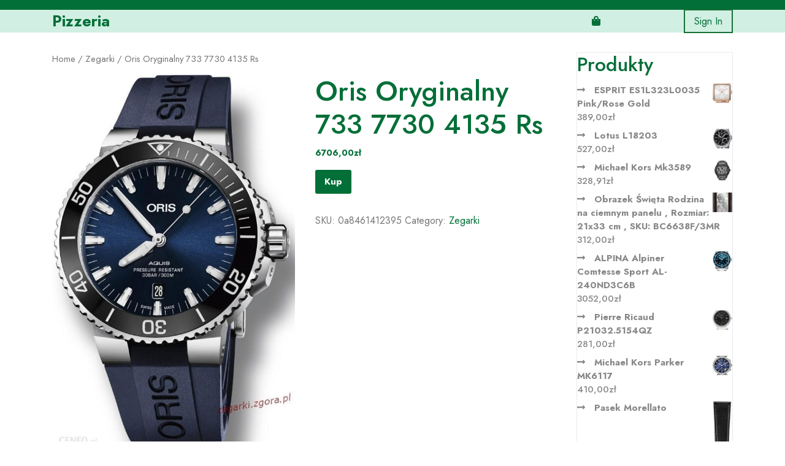

--- FILE ---
content_type: text/html; charset=UTF-8
request_url: https://pizzeriadaluigi.pl/produkt/oris-oryginalny-733-7730-4135-rs/
body_size: 11509
content:
<!doctype html>
<html lang="pl-PL">
<head>
    <meta charset="UTF-8">
    <meta name="viewport" content="width=device-width, initial-scale=1">
    <title>Oris Oryginalny 733 7730 4135 Rs &#8211; Pizzeria</title>
<meta name='robots' content='max-image-preview:large' />
<link rel='dns-prefetch' href='//fonts.googleapis.com' />
<link rel="alternate" type="application/rss+xml" title="Pizzeria &raquo; Kanał z wpisami" href="https://pizzeriadaluigi.pl/feed/" />
<link rel="alternate" type="application/rss+xml" title="Pizzeria &raquo; Kanał z komentarzami" href="https://pizzeriadaluigi.pl/comments/feed/" />
<link rel="alternate" type="application/rss+xml" title="Pizzeria &raquo; Oris Oryginalny 733 7730 4135 Rs Kanał z komentarzami" href="https://pizzeriadaluigi.pl/produkt/oris-oryginalny-733-7730-4135-rs/feed/" />
<link rel="alternate" title="oEmbed (JSON)" type="application/json+oembed" href="https://pizzeriadaluigi.pl/wp-json/oembed/1.0/embed?url=https%3A%2F%2Fpizzeriadaluigi.pl%2Fprodukt%2Foris-oryginalny-733-7730-4135-rs%2F" />
<link rel="alternate" title="oEmbed (XML)" type="text/xml+oembed" href="https://pizzeriadaluigi.pl/wp-json/oembed/1.0/embed?url=https%3A%2F%2Fpizzeriadaluigi.pl%2Fprodukt%2Foris-oryginalny-733-7730-4135-rs%2F&#038;format=xml" />
<style id='wp-img-auto-sizes-contain-inline-css' type='text/css'>
img:is([sizes=auto i],[sizes^="auto," i]){contain-intrinsic-size:3000px 1500px}
/*# sourceURL=wp-img-auto-sizes-contain-inline-css */
</style>
<style id='wp-emoji-styles-inline-css' type='text/css'>

	img.wp-smiley, img.emoji {
		display: inline !important;
		border: none !important;
		box-shadow: none !important;
		height: 1em !important;
		width: 1em !important;
		margin: 0 0.07em !important;
		vertical-align: -0.1em !important;
		background: none !important;
		padding: 0 !important;
	}
/*# sourceURL=wp-emoji-styles-inline-css */
</style>
<style id='wp-block-library-inline-css' type='text/css'>
:root{--wp-block-synced-color:#7a00df;--wp-block-synced-color--rgb:122,0,223;--wp-bound-block-color:var(--wp-block-synced-color);--wp-editor-canvas-background:#ddd;--wp-admin-theme-color:#007cba;--wp-admin-theme-color--rgb:0,124,186;--wp-admin-theme-color-darker-10:#006ba1;--wp-admin-theme-color-darker-10--rgb:0,107,160.5;--wp-admin-theme-color-darker-20:#005a87;--wp-admin-theme-color-darker-20--rgb:0,90,135;--wp-admin-border-width-focus:2px}@media (min-resolution:192dpi){:root{--wp-admin-border-width-focus:1.5px}}.wp-element-button{cursor:pointer}:root .has-very-light-gray-background-color{background-color:#eee}:root .has-very-dark-gray-background-color{background-color:#313131}:root .has-very-light-gray-color{color:#eee}:root .has-very-dark-gray-color{color:#313131}:root .has-vivid-green-cyan-to-vivid-cyan-blue-gradient-background{background:linear-gradient(135deg,#00d084,#0693e3)}:root .has-purple-crush-gradient-background{background:linear-gradient(135deg,#34e2e4,#4721fb 50%,#ab1dfe)}:root .has-hazy-dawn-gradient-background{background:linear-gradient(135deg,#faaca8,#dad0ec)}:root .has-subdued-olive-gradient-background{background:linear-gradient(135deg,#fafae1,#67a671)}:root .has-atomic-cream-gradient-background{background:linear-gradient(135deg,#fdd79a,#004a59)}:root .has-nightshade-gradient-background{background:linear-gradient(135deg,#330968,#31cdcf)}:root .has-midnight-gradient-background{background:linear-gradient(135deg,#020381,#2874fc)}:root{--wp--preset--font-size--normal:16px;--wp--preset--font-size--huge:42px}.has-regular-font-size{font-size:1em}.has-larger-font-size{font-size:2.625em}.has-normal-font-size{font-size:var(--wp--preset--font-size--normal)}.has-huge-font-size{font-size:var(--wp--preset--font-size--huge)}.has-text-align-center{text-align:center}.has-text-align-left{text-align:left}.has-text-align-right{text-align:right}.has-fit-text{white-space:nowrap!important}#end-resizable-editor-section{display:none}.aligncenter{clear:both}.items-justified-left{justify-content:flex-start}.items-justified-center{justify-content:center}.items-justified-right{justify-content:flex-end}.items-justified-space-between{justify-content:space-between}.screen-reader-text{border:0;clip-path:inset(50%);height:1px;margin:-1px;overflow:hidden;padding:0;position:absolute;width:1px;word-wrap:normal!important}.screen-reader-text:focus{background-color:#ddd;clip-path:none;color:#444;display:block;font-size:1em;height:auto;left:5px;line-height:normal;padding:15px 23px 14px;text-decoration:none;top:5px;width:auto;z-index:100000}html :where(.has-border-color){border-style:solid}html :where([style*=border-top-color]){border-top-style:solid}html :where([style*=border-right-color]){border-right-style:solid}html :where([style*=border-bottom-color]){border-bottom-style:solid}html :where([style*=border-left-color]){border-left-style:solid}html :where([style*=border-width]){border-style:solid}html :where([style*=border-top-width]){border-top-style:solid}html :where([style*=border-right-width]){border-right-style:solid}html :where([style*=border-bottom-width]){border-bottom-style:solid}html :where([style*=border-left-width]){border-left-style:solid}html :where(img[class*=wp-image-]){height:auto;max-width:100%}:where(figure){margin:0 0 1em}html :where(.is-position-sticky){--wp-admin--admin-bar--position-offset:var(--wp-admin--admin-bar--height,0px)}@media screen and (max-width:600px){html :where(.is-position-sticky){--wp-admin--admin-bar--position-offset:0px}}

/*# sourceURL=wp-block-library-inline-css */
</style><style id='wp-block-group-inline-css' type='text/css'>
.wp-block-group{box-sizing:border-box}:where(.wp-block-group.wp-block-group-is-layout-constrained){position:relative}
/*# sourceURL=https://pizzeriadaluigi.pl/wp-includes/blocks/group/style.min.css */
</style>
<style id='wp-block-group-theme-inline-css' type='text/css'>
:where(.wp-block-group.has-background){padding:1.25em 2.375em}
/*# sourceURL=https://pizzeriadaluigi.pl/wp-includes/blocks/group/theme.min.css */
</style>
<style id='wp-block-paragraph-inline-css' type='text/css'>
.is-small-text{font-size:.875em}.is-regular-text{font-size:1em}.is-large-text{font-size:2.25em}.is-larger-text{font-size:3em}.has-drop-cap:not(:focus):first-letter{float:left;font-size:8.4em;font-style:normal;font-weight:100;line-height:.68;margin:.05em .1em 0 0;text-transform:uppercase}body.rtl .has-drop-cap:not(:focus):first-letter{float:none;margin-left:.1em}p.has-drop-cap.has-background{overflow:hidden}:root :where(p.has-background){padding:1.25em 2.375em}:where(p.has-text-color:not(.has-link-color)) a{color:inherit}p.has-text-align-left[style*="writing-mode:vertical-lr"],p.has-text-align-right[style*="writing-mode:vertical-rl"]{rotate:180deg}
/*# sourceURL=https://pizzeriadaluigi.pl/wp-includes/blocks/paragraph/style.min.css */
</style>
<style id='global-styles-inline-css' type='text/css'>
:root{--wp--preset--aspect-ratio--square: 1;--wp--preset--aspect-ratio--4-3: 4/3;--wp--preset--aspect-ratio--3-4: 3/4;--wp--preset--aspect-ratio--3-2: 3/2;--wp--preset--aspect-ratio--2-3: 2/3;--wp--preset--aspect-ratio--16-9: 16/9;--wp--preset--aspect-ratio--9-16: 9/16;--wp--preset--color--black: #000000;--wp--preset--color--cyan-bluish-gray: #abb8c3;--wp--preset--color--white: #ffffff;--wp--preset--color--pale-pink: #f78da7;--wp--preset--color--vivid-red: #cf2e2e;--wp--preset--color--luminous-vivid-orange: #ff6900;--wp--preset--color--luminous-vivid-amber: #fcb900;--wp--preset--color--light-green-cyan: #7bdcb5;--wp--preset--color--vivid-green-cyan: #00d084;--wp--preset--color--pale-cyan-blue: #8ed1fc;--wp--preset--color--vivid-cyan-blue: #0693e3;--wp--preset--color--vivid-purple: #9b51e0;--wp--preset--gradient--vivid-cyan-blue-to-vivid-purple: linear-gradient(135deg,rgb(6,147,227) 0%,rgb(155,81,224) 100%);--wp--preset--gradient--light-green-cyan-to-vivid-green-cyan: linear-gradient(135deg,rgb(122,220,180) 0%,rgb(0,208,130) 100%);--wp--preset--gradient--luminous-vivid-amber-to-luminous-vivid-orange: linear-gradient(135deg,rgb(252,185,0) 0%,rgb(255,105,0) 100%);--wp--preset--gradient--luminous-vivid-orange-to-vivid-red: linear-gradient(135deg,rgb(255,105,0) 0%,rgb(207,46,46) 100%);--wp--preset--gradient--very-light-gray-to-cyan-bluish-gray: linear-gradient(135deg,rgb(238,238,238) 0%,rgb(169,184,195) 100%);--wp--preset--gradient--cool-to-warm-spectrum: linear-gradient(135deg,rgb(74,234,220) 0%,rgb(151,120,209) 20%,rgb(207,42,186) 40%,rgb(238,44,130) 60%,rgb(251,105,98) 80%,rgb(254,248,76) 100%);--wp--preset--gradient--blush-light-purple: linear-gradient(135deg,rgb(255,206,236) 0%,rgb(152,150,240) 100%);--wp--preset--gradient--blush-bordeaux: linear-gradient(135deg,rgb(254,205,165) 0%,rgb(254,45,45) 50%,rgb(107,0,62) 100%);--wp--preset--gradient--luminous-dusk: linear-gradient(135deg,rgb(255,203,112) 0%,rgb(199,81,192) 50%,rgb(65,88,208) 100%);--wp--preset--gradient--pale-ocean: linear-gradient(135deg,rgb(255,245,203) 0%,rgb(182,227,212) 50%,rgb(51,167,181) 100%);--wp--preset--gradient--electric-grass: linear-gradient(135deg,rgb(202,248,128) 0%,rgb(113,206,126) 100%);--wp--preset--gradient--midnight: linear-gradient(135deg,rgb(2,3,129) 0%,rgb(40,116,252) 100%);--wp--preset--font-size--small: 13px;--wp--preset--font-size--medium: 20px;--wp--preset--font-size--large: 36px;--wp--preset--font-size--x-large: 42px;--wp--preset--spacing--20: 0.44rem;--wp--preset--spacing--30: 0.67rem;--wp--preset--spacing--40: 1rem;--wp--preset--spacing--50: 1.5rem;--wp--preset--spacing--60: 2.25rem;--wp--preset--spacing--70: 3.38rem;--wp--preset--spacing--80: 5.06rem;--wp--preset--shadow--natural: 6px 6px 9px rgba(0, 0, 0, 0.2);--wp--preset--shadow--deep: 12px 12px 50px rgba(0, 0, 0, 0.4);--wp--preset--shadow--sharp: 6px 6px 0px rgba(0, 0, 0, 0.2);--wp--preset--shadow--outlined: 6px 6px 0px -3px rgb(255, 255, 255), 6px 6px rgb(0, 0, 0);--wp--preset--shadow--crisp: 6px 6px 0px rgb(0, 0, 0);}:where(.is-layout-flex){gap: 0.5em;}:where(.is-layout-grid){gap: 0.5em;}body .is-layout-flex{display: flex;}.is-layout-flex{flex-wrap: wrap;align-items: center;}.is-layout-flex > :is(*, div){margin: 0;}body .is-layout-grid{display: grid;}.is-layout-grid > :is(*, div){margin: 0;}:where(.wp-block-columns.is-layout-flex){gap: 2em;}:where(.wp-block-columns.is-layout-grid){gap: 2em;}:where(.wp-block-post-template.is-layout-flex){gap: 1.25em;}:where(.wp-block-post-template.is-layout-grid){gap: 1.25em;}.has-black-color{color: var(--wp--preset--color--black) !important;}.has-cyan-bluish-gray-color{color: var(--wp--preset--color--cyan-bluish-gray) !important;}.has-white-color{color: var(--wp--preset--color--white) !important;}.has-pale-pink-color{color: var(--wp--preset--color--pale-pink) !important;}.has-vivid-red-color{color: var(--wp--preset--color--vivid-red) !important;}.has-luminous-vivid-orange-color{color: var(--wp--preset--color--luminous-vivid-orange) !important;}.has-luminous-vivid-amber-color{color: var(--wp--preset--color--luminous-vivid-amber) !important;}.has-light-green-cyan-color{color: var(--wp--preset--color--light-green-cyan) !important;}.has-vivid-green-cyan-color{color: var(--wp--preset--color--vivid-green-cyan) !important;}.has-pale-cyan-blue-color{color: var(--wp--preset--color--pale-cyan-blue) !important;}.has-vivid-cyan-blue-color{color: var(--wp--preset--color--vivid-cyan-blue) !important;}.has-vivid-purple-color{color: var(--wp--preset--color--vivid-purple) !important;}.has-black-background-color{background-color: var(--wp--preset--color--black) !important;}.has-cyan-bluish-gray-background-color{background-color: var(--wp--preset--color--cyan-bluish-gray) !important;}.has-white-background-color{background-color: var(--wp--preset--color--white) !important;}.has-pale-pink-background-color{background-color: var(--wp--preset--color--pale-pink) !important;}.has-vivid-red-background-color{background-color: var(--wp--preset--color--vivid-red) !important;}.has-luminous-vivid-orange-background-color{background-color: var(--wp--preset--color--luminous-vivid-orange) !important;}.has-luminous-vivid-amber-background-color{background-color: var(--wp--preset--color--luminous-vivid-amber) !important;}.has-light-green-cyan-background-color{background-color: var(--wp--preset--color--light-green-cyan) !important;}.has-vivid-green-cyan-background-color{background-color: var(--wp--preset--color--vivid-green-cyan) !important;}.has-pale-cyan-blue-background-color{background-color: var(--wp--preset--color--pale-cyan-blue) !important;}.has-vivid-cyan-blue-background-color{background-color: var(--wp--preset--color--vivid-cyan-blue) !important;}.has-vivid-purple-background-color{background-color: var(--wp--preset--color--vivid-purple) !important;}.has-black-border-color{border-color: var(--wp--preset--color--black) !important;}.has-cyan-bluish-gray-border-color{border-color: var(--wp--preset--color--cyan-bluish-gray) !important;}.has-white-border-color{border-color: var(--wp--preset--color--white) !important;}.has-pale-pink-border-color{border-color: var(--wp--preset--color--pale-pink) !important;}.has-vivid-red-border-color{border-color: var(--wp--preset--color--vivid-red) !important;}.has-luminous-vivid-orange-border-color{border-color: var(--wp--preset--color--luminous-vivid-orange) !important;}.has-luminous-vivid-amber-border-color{border-color: var(--wp--preset--color--luminous-vivid-amber) !important;}.has-light-green-cyan-border-color{border-color: var(--wp--preset--color--light-green-cyan) !important;}.has-vivid-green-cyan-border-color{border-color: var(--wp--preset--color--vivid-green-cyan) !important;}.has-pale-cyan-blue-border-color{border-color: var(--wp--preset--color--pale-cyan-blue) !important;}.has-vivid-cyan-blue-border-color{border-color: var(--wp--preset--color--vivid-cyan-blue) !important;}.has-vivid-purple-border-color{border-color: var(--wp--preset--color--vivid-purple) !important;}.has-vivid-cyan-blue-to-vivid-purple-gradient-background{background: var(--wp--preset--gradient--vivid-cyan-blue-to-vivid-purple) !important;}.has-light-green-cyan-to-vivid-green-cyan-gradient-background{background: var(--wp--preset--gradient--light-green-cyan-to-vivid-green-cyan) !important;}.has-luminous-vivid-amber-to-luminous-vivid-orange-gradient-background{background: var(--wp--preset--gradient--luminous-vivid-amber-to-luminous-vivid-orange) !important;}.has-luminous-vivid-orange-to-vivid-red-gradient-background{background: var(--wp--preset--gradient--luminous-vivid-orange-to-vivid-red) !important;}.has-very-light-gray-to-cyan-bluish-gray-gradient-background{background: var(--wp--preset--gradient--very-light-gray-to-cyan-bluish-gray) !important;}.has-cool-to-warm-spectrum-gradient-background{background: var(--wp--preset--gradient--cool-to-warm-spectrum) !important;}.has-blush-light-purple-gradient-background{background: var(--wp--preset--gradient--blush-light-purple) !important;}.has-blush-bordeaux-gradient-background{background: var(--wp--preset--gradient--blush-bordeaux) !important;}.has-luminous-dusk-gradient-background{background: var(--wp--preset--gradient--luminous-dusk) !important;}.has-pale-ocean-gradient-background{background: var(--wp--preset--gradient--pale-ocean) !important;}.has-electric-grass-gradient-background{background: var(--wp--preset--gradient--electric-grass) !important;}.has-midnight-gradient-background{background: var(--wp--preset--gradient--midnight) !important;}.has-small-font-size{font-size: var(--wp--preset--font-size--small) !important;}.has-medium-font-size{font-size: var(--wp--preset--font-size--medium) !important;}.has-large-font-size{font-size: var(--wp--preset--font-size--large) !important;}.has-x-large-font-size{font-size: var(--wp--preset--font-size--x-large) !important;}
/*# sourceURL=global-styles-inline-css */
</style>

<style id='classic-theme-styles-inline-css' type='text/css'>
/*! This file is auto-generated */
.wp-block-button__link{color:#fff;background-color:#32373c;border-radius:9999px;box-shadow:none;text-decoration:none;padding:calc(.667em + 2px) calc(1.333em + 2px);font-size:1.125em}.wp-block-file__button{background:#32373c;color:#fff;text-decoration:none}
/*# sourceURL=/wp-includes/css/classic-themes.min.css */
</style>
<link rel='stylesheet' id='woocommerce-layout-css' href='https://pizzeriadaluigi.pl/wp-content/plugins/woocommerce/assets/css/woocommerce-layout.css?ver=6.4.1' type='text/css' media='all' />
<link rel='stylesheet' id='woocommerce-smallscreen-css' href='https://pizzeriadaluigi.pl/wp-content/plugins/woocommerce/assets/css/woocommerce-smallscreen.css?ver=6.4.1' type='text/css' media='only screen and (max-width: 768px)' />
<link rel='stylesheet' id='woocommerce-general-css' href='https://pizzeriadaluigi.pl/wp-content/plugins/woocommerce/assets/css/woocommerce.css?ver=6.4.1' type='text/css' media='all' />
<style id='woocommerce-inline-inline-css' type='text/css'>
.woocommerce form .form-row .required { visibility: visible; }
/*# sourceURL=woocommerce-inline-inline-css */
</style>
<link rel='stylesheet' id='gardener-lite-font-css' href='//fonts.googleapis.com/css?family=Jost%3Aital%2Cwght%400%2C100%3B0%2C200%3B0%2C300%3B0%2C400%3B0%2C500%3B0%2C600%3B0%2C700%3B0%2C800%3B0%2C900%3B1%2C100%3B1%2C200%3B1%2C300%3B1%2C400%3B1%2C500%3B1%2C600%3B1%2C700%3B1%2C800%3B1%2C900&#038;ver=6.9' type='text/css' media='all' />
<link rel='stylesheet' id='gardener-lite-block-editor-style-css' href='https://pizzeriadaluigi.pl/wp-content/themes/gardener-lite/assets/css/block-editor-style.css?ver=6.9' type='text/css' media='all' />
<link rel='stylesheet' id='flatly-css-css' href='https://pizzeriadaluigi.pl/wp-content/themes/gardener-lite/assets/css/flatly.css?ver=6.9' type='text/css' media='all' />
<link rel='stylesheet' id='owl.carousel-css-css' href='https://pizzeriadaluigi.pl/wp-content/themes/gardener-lite/assets/css/owl.carousel.css?ver=6.9' type='text/css' media='all' />
<link rel='stylesheet' id='gardener-lite-style-css' href='https://pizzeriadaluigi.pl/wp-content/themes/gardener-lite/style.css?ver=6.9' type='text/css' media='all' />
<link rel='stylesheet' id='fontawesome-style-css' href='https://pizzeriadaluigi.pl/wp-content/themes/gardener-lite/assets/css/fontawesome/css/all.css?ver=6.9' type='text/css' media='all' />
<script type="text/javascript" src="https://pizzeriadaluigi.pl/wp-includes/js/jquery/jquery.min.js?ver=3.7.1" id="jquery-core-js"></script>
<script type="text/javascript" src="https://pizzeriadaluigi.pl/wp-includes/js/jquery/jquery-migrate.min.js?ver=3.4.1" id="jquery-migrate-js"></script>
<link rel="https://api.w.org/" href="https://pizzeriadaluigi.pl/wp-json/" /><link rel="alternate" title="JSON" type="application/json" href="https://pizzeriadaluigi.pl/wp-json/wp/v2/product/2850" /><link rel="EditURI" type="application/rsd+xml" title="RSD" href="https://pizzeriadaluigi.pl/xmlrpc.php?rsd" />
<meta name="generator" content="WordPress 6.9" />
<meta name="generator" content="WooCommerce 6.4.1" />
<link rel="canonical" href="https://pizzeriadaluigi.pl/produkt/oris-oryginalny-733-7730-4135-rs/" />
<link rel='shortlink' href='https://pizzeriadaluigi.pl/?p=2850' />
<link rel="pingback" href="https://pizzeriadaluigi.pl/xmlrpc.php">	<noscript><style>.woocommerce-product-gallery{ opacity: 1 !important; }</style></noscript>
	
		<style type="text/css">
					</style>
		
		</head>

<body class="wp-singular product-template-default single single-product postid-2850 wp-embed-responsive wp-theme-gardener-lite theme-gardener-lite woocommerce woocommerce-page woocommerce-no-js">


<div id="page" class="site">
    <a class="skip-link screen-reader-text" href="#skip-content">Skip to content</a>
    <header id="masthead" class="site-header shadow-sm navbar-dark bg-primary">
        <div class="socialmedia">
            
<div class="top_header py-2">
    <div class="container">
        <div class="row">
            <div class="col-lg-8 col-md-9 col-sm-9 align-self-center text-center text-md-left">
                                                            </div>
            <div class="col-lg-4 col-md-3 col-sm-3 align-self-center">
                <div class="social-link text-center text-md-right">
                                                                                                                    </div>
            </div>
        </div>
    </div>
</div>

<div class="main-header">
    <div class="container">
        <div class="row">
            <div class="col-lg-3 col-md-4 col-sm-3 col-12 align-self-center">
                <div class="navbar-brand text-center text-md-left">
                                                                                                                            <p class="site-title"><a href="https://pizzeriadaluigi.pl/" rel="home">Pizzeria</a></p>
                                                                                            </div>
            </div>
            <div class="col-lg-6 col-md-2 col-sm-3 col-4 align-self-center">
                
<div class="navigation_header py-2" data-sticky="">
    <div class="toggle-nav mobile-menu">
            </div>
    <div id="mySidenav" class="nav sidenav">
        <nav id="site-navigation" class="main-navigation navbar navbar-expand-xl" aria-label="Top Menu">
                    </nav>
        <a href="javascript:void(0)" class="closebtn mobile-menu" onclick="gardener_lite_closeNav()"><i class="fas fa-times"></i></a>
    </div>
</div>            </div>
            <div class="col-lg-1 col-md-2 col-sm-1 col-2 align-self-center">
                <div class="cart_no text-center">
                                                                    <a class="cart-customlocation" href="https://pizzeriadaluigi.pl/koszyk/" title="shopping cart"><i class="fas fa-shopping-bag"></i></a>
                                    </div>
            </div>
            <div class="col-lg-2 col-md-4 col-sm-2 col-6 align-self-center">
                                    <div class="user-account text-center text-md-right">
                                                    <a href="https://pizzeriadaluigi.pl/moje-konto/" title="Sign In">Sign In</a>
                                            </div>
                            </div>
        </div>
    </div>
</div>        </div>
    </header>
	<div id="skip-content" class="container">
		<div class="row">
			<div class="col-lg-9 col-md-9">
				<div id="primary" class="content-area gardener-lite"><main id="main" class="site-main" role="main"><nav class="woocommerce-breadcrumb"><a href="https://pizzeriadaluigi.pl">Home</a>&nbsp;&#47;&nbsp;<a href="https://pizzeriadaluigi.pl/kategoria-produktu/zegarki/">Zegarki</a>&nbsp;&#47;&nbsp;Oris Oryginalny 733 7730 4135 Rs</nav>
					
						<div class="woocommerce-notices-wrapper"></div><div id="product-2850" class="product type-product post-2850 status-publish first instock product_cat-zegarki has-post-thumbnail product-type-external">

	<div class="woocommerce-product-gallery woocommerce-product-gallery--with-images woocommerce-product-gallery--columns-4 images" data-columns="4" style="opacity: 0; transition: opacity .25s ease-in-out;">
	<figure class="woocommerce-product-gallery__wrapper">
		<div data-thumb="https://pizzeriadaluigi.pl/wp-content/uploads/2022/05/i-oris-oryginalny-733-7730-4135-rs-100x100.jpg" data-thumb-alt="" class="woocommerce-product-gallery__image"><a href="https://pizzeriadaluigi.pl/wp-content/uploads/2022/05/i-oris-oryginalny-733-7730-4135-rs.jpg"><img width="600" height="943" src="https://pizzeriadaluigi.pl/wp-content/uploads/2022/05/i-oris-oryginalny-733-7730-4135-rs-600x943.jpg" class="wp-post-image" alt="" title="i-oris-oryginalny-733-7730-4135-rs" data-caption="" data-src="https://pizzeriadaluigi.pl/wp-content/uploads/2022/05/i-oris-oryginalny-733-7730-4135-rs.jpg" data-large_image="https://pizzeriadaluigi.pl/wp-content/uploads/2022/05/i-oris-oryginalny-733-7730-4135-rs.jpg" data-large_image_width="626" data-large_image_height="984" decoding="async" fetchpriority="high" srcset="https://pizzeriadaluigi.pl/wp-content/uploads/2022/05/i-oris-oryginalny-733-7730-4135-rs-600x943.jpg 600w, https://pizzeriadaluigi.pl/wp-content/uploads/2022/05/i-oris-oryginalny-733-7730-4135-rs-191x300.jpg 191w, https://pizzeriadaluigi.pl/wp-content/uploads/2022/05/i-oris-oryginalny-733-7730-4135-rs.jpg 626w" sizes="(max-width: 600px) 100vw, 600px" /></a></div>	</figure>
</div>

	<div class="summary entry-summary">
		<h1 class="product_title entry-title">Oris Oryginalny 733 7730 4135 Rs</h1><p class="price"><span class="woocommerce-Price-amount amount"><bdi>6706,00<span class="woocommerce-Price-currencySymbol">&#122;&#322;</span></bdi></span></p>

<form class="cart" action="https://pizzeriadaluigi.pl/8947" method="get">
	
	<button type="submit" class="single_add_to_cart_button button alt">Kup</button>

	
	</form>

<div class="product_meta">

	
	
		<span class="sku_wrapper">SKU: <span class="sku">0a8461412395</span></span>

	
	<span class="posted_in">Category: <a href="https://pizzeriadaluigi.pl/kategoria-produktu/zegarki/" rel="tag">Zegarki</a></span>
	
	
</div>
	</div>

	
	<div class="woocommerce-tabs wc-tabs-wrapper">
		<ul class="tabs wc-tabs" role="tablist">
							<li class="description_tab" id="tab-title-description" role="tab" aria-controls="tab-description">
					<a href="#tab-description">
						Description					</a>
				</li>
					</ul>
					<div class="woocommerce-Tabs-panel woocommerce-Tabs-panel--description panel entry-content wc-tab" id="tab-description" role="tabpanel" aria-labelledby="tab-title-description">
				
	<h2>Description</h2>

<p>NH35A-571O609S SSN 571 Nuclear Submarine Automatic &#8211; Darmowa dostawa w 24h, możliwość wygrawerowania dowolnego tekstu.</p>
<p>Vostok Europe</p>
<p>goldi, casio edifice efa 121, fossil chronograph, zegarek tarcza, timberlandy męskie, smartwatch z gps dla dziecka, tissot zegarki męskie, dla taty na swieta, 631, часы casio, zegarek ice, lacoste zielona męska, smartwatch z dużym zasięgiem, zamów prezent, tissot watches</p>
<p><a href="https://doamnaposetuta.ro/genti-de-dama">https://doamnaposetuta.ro/genti-de-dama</a></p>
			</div>
		
			</div>


	<section class="related products">

					<h2>Related products</h2>
				
		<ul class="products columns-4">

			
					<li class="product type-product post-39 status-publish first instock product_cat-zegarki has-post-thumbnail product-type-external">
	<a href="https://pizzeriadaluigi.pl/produkt/michael-kors-mkt9009/" class="woocommerce-LoopProduct-link woocommerce-loop-product__link"><img width="300" height="300" src="https://pizzeriadaluigi.pl/wp-content/uploads/2022/05/i-michael-kors-mkt9009-300x300.jpg" class="attachment-woocommerce_thumbnail size-woocommerce_thumbnail" alt="" decoding="async" srcset="https://pizzeriadaluigi.pl/wp-content/uploads/2022/05/i-michael-kors-mkt9009-300x300.jpg 300w, https://pizzeriadaluigi.pl/wp-content/uploads/2022/05/i-michael-kors-mkt9009-150x150.jpg 150w, https://pizzeriadaluigi.pl/wp-content/uploads/2022/05/i-michael-kors-mkt9009-100x100.jpg 100w" sizes="(max-width: 300px) 100vw, 300px" /><h2 class="woocommerce-loop-product__title">Michael Kors MKT9009</h2>
	<span class="price"><span class="woocommerce-Price-amount amount"><bdi>147,00<span class="woocommerce-Price-currencySymbol">&#122;&#322;</span></bdi></span></span>
</a><a href="https://pizzeriadaluigi.pl/7534" data-quantity="1" class="button product_type_external" data-product_id="39" data-product_sku="8e81dfe3529b" aria-label="Kup" rel="nofollow">Kup</a></li>

			
					<li class="product type-product post-87 status-publish instock product_cat-zegarki has-post-thumbnail product-type-external">
	<a href="https://pizzeriadaluigi.pl/produkt/pasek-morellato-a01x2704656041cr20/" class="woocommerce-LoopProduct-link woocommerce-loop-product__link"><img width="97" height="300" src="https://pizzeriadaluigi.pl/wp-content/uploads/2022/05/i-pasek-morellato-a01x2704656041cr20-97x300.jpg" class="attachment-woocommerce_thumbnail size-woocommerce_thumbnail" alt="" decoding="async" /><h2 class="woocommerce-loop-product__title">Pasek Morellato &#8211; A01X2704656041CR20</h2>
	<span class="price"><span class="woocommerce-Price-amount amount"><bdi>95,00<span class="woocommerce-Price-currencySymbol">&#122;&#322;</span></bdi></span></span>
</a><a href="https://pizzeriadaluigi.pl/7558" data-quantity="1" class="button product_type_external" data-product_id="87" data-product_sku="09dcb9e00058" aria-label="Kup" rel="nofollow">Kup</a></li>

			
					<li class="product type-product post-53 status-publish instock product_cat-zegarki has-post-thumbnail product-type-external">
	<a href="https://pizzeriadaluigi.pl/produkt/bisset-bsbc92sibx/" class="woocommerce-LoopProduct-link woocommerce-loop-product__link"><img width="174" height="300" src="https://pizzeriadaluigi.pl/wp-content/uploads/2022/05/i-bisset-bsbc92sibx.jpg" class="attachment-woocommerce_thumbnail size-woocommerce_thumbnail" alt="" decoding="async" loading="lazy" /><h2 class="woocommerce-loop-product__title">Bisset BSBC92SIBX</h2>
	<span class="price"><span class="woocommerce-Price-amount amount"><bdi>265,00<span class="woocommerce-Price-currencySymbol">&#122;&#322;</span></bdi></span></span>
</a><a href="https://pizzeriadaluigi.pl/7541" data-quantity="1" class="button product_type_external" data-product_id="53" data-product_sku="de417223396d" aria-label="Kup" rel="nofollow">Kup</a></li>

			
					<li class="product type-product post-85 status-publish last instock product_cat-zegarki has-post-thumbnail product-type-external">
	<a href="https://pizzeriadaluigi.pl/produkt/tonino-lamborghini-t9xc/" class="woocommerce-LoopProduct-link woocommerce-loop-product__link"><img width="300" height="300" src="https://pizzeriadaluigi.pl/wp-content/uploads/2022/05/i-tonino-lamborghini-t9xc-300x300.jpg" class="attachment-woocommerce_thumbnail size-woocommerce_thumbnail" alt="" decoding="async" loading="lazy" srcset="https://pizzeriadaluigi.pl/wp-content/uploads/2022/05/i-tonino-lamborghini-t9xc-300x300.jpg 300w, https://pizzeriadaluigi.pl/wp-content/uploads/2022/05/i-tonino-lamborghini-t9xc-150x150.jpg 150w, https://pizzeriadaluigi.pl/wp-content/uploads/2022/05/i-tonino-lamborghini-t9xc-100x100.jpg 100w" sizes="auto, (max-width: 300px) 100vw, 300px" /><h2 class="woocommerce-loop-product__title">Tonino Lamborghini T9XC</h2>
	<span class="price"><span class="woocommerce-Price-amount amount"><bdi>4990,00<span class="woocommerce-Price-currencySymbol">&#122;&#322;</span></bdi></span></span>
</a><a href="https://pizzeriadaluigi.pl/7557" data-quantity="1" class="button product_type_external" data-product_id="85" data-product_sku="c129f8d3a196" aria-label="Kup" rel="nofollow">Kup</a></li>

			
		</ul>

	</section>
	</div>


					
				</main></div>			</div>
			
<aside id="secondary" class="widget-area col-lg-3 col-md-4">
	<div class="sidebar">
		<section id="block-3" class="widget widget_block">
<div class="wp-block-group"><div class="wp-block-group__inner-container is-layout-flow wp-block-group-is-layout-flow"><div class="widget woocommerce widget_products"><h2 class="widgettitle">Produkty</h2><ul class="product_list_widget"><li>
	
	<a href="https://pizzeriadaluigi.pl/produkt/esprit-es1l323l0035-pink-rose-gold/">
		<img loading="lazy" decoding="async" width="300" height="300" src="https://pizzeriadaluigi.pl/wp-content/uploads/2022/05/i-esprit-es1l323l0035-pink-rose-gold-300x300.jpg" class="attachment-woocommerce_thumbnail size-woocommerce_thumbnail" alt="" srcset="https://pizzeriadaluigi.pl/wp-content/uploads/2022/05/i-esprit-es1l323l0035-pink-rose-gold-300x300.jpg 300w, https://pizzeriadaluigi.pl/wp-content/uploads/2022/05/i-esprit-es1l323l0035-pink-rose-gold-150x150.jpg 150w, https://pizzeriadaluigi.pl/wp-content/uploads/2022/05/i-esprit-es1l323l0035-pink-rose-gold-100x100.jpg 100w" sizes="auto, (max-width: 300px) 100vw, 300px" />		<span class="product-title">ESPRIT ES1L323L0035 Pink/Rose Gold</span>
	</a>

				
	<span class="woocommerce-Price-amount amount"><bdi>389,00<span class="woocommerce-Price-currencySymbol">&#122;&#322;</span></bdi></span>
	</li>
<li>
	
	<a href="https://pizzeriadaluigi.pl/produkt/lotus-l18203/">
		<img loading="lazy" decoding="async" width="300" height="300" src="https://pizzeriadaluigi.pl/wp-content/uploads/2022/05/i-lotus-l18203-300x300.jpg" class="attachment-woocommerce_thumbnail size-woocommerce_thumbnail" alt="" srcset="https://pizzeriadaluigi.pl/wp-content/uploads/2022/05/i-lotus-l18203-300x300.jpg 300w, https://pizzeriadaluigi.pl/wp-content/uploads/2022/05/i-lotus-l18203-150x150.jpg 150w, https://pizzeriadaluigi.pl/wp-content/uploads/2022/05/i-lotus-l18203-100x100.jpg 100w" sizes="auto, (max-width: 300px) 100vw, 300px" />		<span class="product-title">Lotus L18203</span>
	</a>

				
	<span class="woocommerce-Price-amount amount"><bdi>527,00<span class="woocommerce-Price-currencySymbol">&#122;&#322;</span></bdi></span>
	</li>
<li>
	
	<a href="https://pizzeriadaluigi.pl/produkt/michael-kors-mk3589/">
		<img loading="lazy" decoding="async" width="300" height="300" src="https://pizzeriadaluigi.pl/wp-content/uploads/2022/10/i-michael-kors-mk3589-300x300.jpg" class="attachment-woocommerce_thumbnail size-woocommerce_thumbnail" alt="" srcset="https://pizzeriadaluigi.pl/wp-content/uploads/2022/10/i-michael-kors-mk3589-300x300.jpg 300w, https://pizzeriadaluigi.pl/wp-content/uploads/2022/10/i-michael-kors-mk3589-150x150.jpg 150w, https://pizzeriadaluigi.pl/wp-content/uploads/2022/10/i-michael-kors-mk3589-100x100.jpg 100w" sizes="auto, (max-width: 300px) 100vw, 300px" />		<span class="product-title">Michael Kors Mk3589</span>
	</a>

				
	<span class="woocommerce-Price-amount amount"><bdi>328,91<span class="woocommerce-Price-currencySymbol">&#122;&#322;</span></bdi></span>
	</li>
<li>
	
	<a href="https://pizzeriadaluigi.pl/produkt/obrazek-swieta-rodzina-na-ciemnym-panelu-rozmiar-21x33-cm-sku-bc6638f-3mr/">
		<img loading="lazy" decoding="async" width="300" height="300" src="https://pizzeriadaluigi.pl/wp-content/uploads/2022/05/i-obrazek-swieta-rodzina-na-ciemnym-panelu-rozmiar-21x33-cm-sku-bc6638f-3mr-300x300.jpg" class="attachment-woocommerce_thumbnail size-woocommerce_thumbnail" alt="" srcset="https://pizzeriadaluigi.pl/wp-content/uploads/2022/05/i-obrazek-swieta-rodzina-na-ciemnym-panelu-rozmiar-21x33-cm-sku-bc6638f-3mr-300x300.jpg 300w, https://pizzeriadaluigi.pl/wp-content/uploads/2022/05/i-obrazek-swieta-rodzina-na-ciemnym-panelu-rozmiar-21x33-cm-sku-bc6638f-3mr-150x150.jpg 150w, https://pizzeriadaluigi.pl/wp-content/uploads/2022/05/i-obrazek-swieta-rodzina-na-ciemnym-panelu-rozmiar-21x33-cm-sku-bc6638f-3mr-100x100.jpg 100w" sizes="auto, (max-width: 300px) 100vw, 300px" />		<span class="product-title">Obrazek Święta Rodzina na ciemnym panelu , Rozmiar: 21x33 cm , SKU: BC6638F/3MR</span>
	</a>

				
	<span class="woocommerce-Price-amount amount"><bdi>312,00<span class="woocommerce-Price-currencySymbol">&#122;&#322;</span></bdi></span>
	</li>
<li>
	
	<a href="https://pizzeriadaluigi.pl/produkt/alpina-alpiner-comtesse-sport-al-240nd3c6b/">
		<img loading="lazy" decoding="async" width="300" height="300" src="https://pizzeriadaluigi.pl/wp-content/uploads/2022/05/i-alpina-alpiner-comtesse-sport-al-240nd3c6b-300x300.jpg" class="attachment-woocommerce_thumbnail size-woocommerce_thumbnail" alt="" srcset="https://pizzeriadaluigi.pl/wp-content/uploads/2022/05/i-alpina-alpiner-comtesse-sport-al-240nd3c6b-300x300.jpg 300w, https://pizzeriadaluigi.pl/wp-content/uploads/2022/05/i-alpina-alpiner-comtesse-sport-al-240nd3c6b-150x150.jpg 150w, https://pizzeriadaluigi.pl/wp-content/uploads/2022/05/i-alpina-alpiner-comtesse-sport-al-240nd3c6b-100x100.jpg 100w" sizes="auto, (max-width: 300px) 100vw, 300px" />		<span class="product-title">ALPINA Alpiner Comtesse Sport AL-240ND3C6B</span>
	</a>

				
	<span class="woocommerce-Price-amount amount"><bdi>3052,00<span class="woocommerce-Price-currencySymbol">&#122;&#322;</span></bdi></span>
	</li>
<li>
	
	<a href="https://pizzeriadaluigi.pl/produkt/pierre-ricaud-p21032-5154qz/">
		<img loading="lazy" decoding="async" width="300" height="300" src="https://pizzeriadaluigi.pl/wp-content/uploads/2022/05/i-pierre-ricaud-p21032-5154qz-300x300.jpg" class="attachment-woocommerce_thumbnail size-woocommerce_thumbnail" alt="" srcset="https://pizzeriadaluigi.pl/wp-content/uploads/2022/05/i-pierre-ricaud-p21032-5154qz-300x300.jpg 300w, https://pizzeriadaluigi.pl/wp-content/uploads/2022/05/i-pierre-ricaud-p21032-5154qz-150x150.jpg 150w, https://pizzeriadaluigi.pl/wp-content/uploads/2022/05/i-pierre-ricaud-p21032-5154qz-100x100.jpg 100w" sizes="auto, (max-width: 300px) 100vw, 300px" />		<span class="product-title">Pierre Ricaud P21032.5154QZ</span>
	</a>

				
	<span class="woocommerce-Price-amount amount"><bdi>281,00<span class="woocommerce-Price-currencySymbol">&#122;&#322;</span></bdi></span>
	</li>
<li>
	
	<a href="https://pizzeriadaluigi.pl/produkt/michael-kors-parker-mk6117/">
		<img loading="lazy" decoding="async" width="300" height="300" src="https://pizzeriadaluigi.pl/wp-content/uploads/2022/05/i-michael-kors-parker-mk6117-300x300.jpg" class="attachment-woocommerce_thumbnail size-woocommerce_thumbnail" alt="" srcset="https://pizzeriadaluigi.pl/wp-content/uploads/2022/05/i-michael-kors-parker-mk6117-300x300.jpg 300w, https://pizzeriadaluigi.pl/wp-content/uploads/2022/05/i-michael-kors-parker-mk6117-150x150.jpg 150w, https://pizzeriadaluigi.pl/wp-content/uploads/2022/05/i-michael-kors-parker-mk6117-100x100.jpg 100w" sizes="auto, (max-width: 300px) 100vw, 300px" />		<span class="product-title">Michael Kors Parker MK6117</span>
	</a>

				
	<span class="woocommerce-Price-amount amount"><bdi>410,00<span class="woocommerce-Price-currencySymbol">&#122;&#322;</span></bdi></span>
	</li>
<li>
	
	<a href="https://pizzeriadaluigi.pl/produkt/pasek-morellato-a01a01x5336d05019crr24-24-mm/">
		<img loading="lazy" decoding="async" width="47" height="300" src="https://pizzeriadaluigi.pl/wp-content/uploads/2022/05/i-pasek-morellato-a01a01x5336d05019crr24-24-mm.jpg" class="attachment-woocommerce_thumbnail size-woocommerce_thumbnail" alt="" />		<span class="product-title">Pasek Morellato A01A01X5336D05019CRR24 24 mm</span>
	</a>

				
	<span class="woocommerce-Price-amount amount"><bdi>85,00<span class="woocommerce-Price-currencySymbol">&#122;&#322;</span></bdi></span>
	</li>
<li>
	
	<a href="https://pizzeriadaluigi.pl/produkt/diloy-bransoleta-stalowa-do-zegarka-mesh10-18-g-18-mm/">
		<img loading="lazy" decoding="async" width="300" height="300" src="https://pizzeriadaluigi.pl/wp-content/uploads/2022/05/i-diloy-bransoleta-stalowa-do-zegarka-mesh10-18-g-18-mm-300x300.jpg" class="attachment-woocommerce_thumbnail size-woocommerce_thumbnail" alt="" srcset="https://pizzeriadaluigi.pl/wp-content/uploads/2022/05/i-diloy-bransoleta-stalowa-do-zegarka-mesh10-18-g-18-mm-300x300.jpg 300w, https://pizzeriadaluigi.pl/wp-content/uploads/2022/05/i-diloy-bransoleta-stalowa-do-zegarka-mesh10-18-g-18-mm-150x150.jpg 150w, https://pizzeriadaluigi.pl/wp-content/uploads/2022/05/i-diloy-bransoleta-stalowa-do-zegarka-mesh10-18-g-18-mm-100x100.jpg 100w" sizes="auto, (max-width: 300px) 100vw, 300px" />		<span class="product-title">Diloy Bransoleta Stalowa Do Zegarka Mesh10-18-G 18 Mm</span>
	</a>

				
	<span class="woocommerce-Price-amount amount"><bdi>89,00<span class="woocommerce-Price-currencySymbol">&#122;&#322;</span></bdi></span>
	</li>
<li>
	
	<a href="https://pizzeriadaluigi.pl/produkt/ornamo-srebrny-charms-slodki-piesek-orscc2159/">
		<img loading="lazy" decoding="async" width="163" height="224" src="https://pizzeriadaluigi.pl/wp-content/uploads/2022/05/i-ornamo-srebrny-charms-slodki-piesek-orscc2159.jpg" class="attachment-woocommerce_thumbnail size-woocommerce_thumbnail" alt="" />		<span class="product-title">ORNAMO SREBRNY CHARMS SŁODKI PIESEK ORSCC2159</span>
	</a>

				
	<span class="woocommerce-Price-amount amount"><bdi>79,00<span class="woocommerce-Price-currencySymbol">&#122;&#322;</span></bdi></span>
	</li>
<li>
	
	<a href="https://pizzeriadaluigi.pl/produkt/valerio-delikatne-srebrne-kolczyki-nausznice-czarne-cyrkonie-srebro-925-k2518/">
		<img loading="lazy" decoding="async" width="300" height="300" src="https://pizzeriadaluigi.pl/wp-content/uploads/2022/05/i-valerio-delikatne-srebrne-kolczyki-nausznice-czarne-cyrkonie-srebro-925-k2518-300x300.jpg" class="attachment-woocommerce_thumbnail size-woocommerce_thumbnail" alt="" srcset="https://pizzeriadaluigi.pl/wp-content/uploads/2022/05/i-valerio-delikatne-srebrne-kolczyki-nausznice-czarne-cyrkonie-srebro-925-k2518-300x300.jpg 300w, https://pizzeriadaluigi.pl/wp-content/uploads/2022/05/i-valerio-delikatne-srebrne-kolczyki-nausznice-czarne-cyrkonie-srebro-925-k2518-150x150.jpg 150w, https://pizzeriadaluigi.pl/wp-content/uploads/2022/05/i-valerio-delikatne-srebrne-kolczyki-nausznice-czarne-cyrkonie-srebro-925-k2518-100x100.jpg 100w" sizes="auto, (max-width: 300px) 100vw, 300px" />		<span class="product-title">Valerio Delikatne Srebrne Kolczyki Nausznice Czarne Cyrkonie Srebro 925 K2518</span>
	</a>

				
	<span class="woocommerce-Price-amount amount"><bdi>54,50<span class="woocommerce-Price-currencySymbol">&#122;&#322;</span></bdi></span>
	</li>
<li>
	
	<a href="https://pizzeriadaluigi.pl/produkt/adriatica-a3804-r113qz/">
		<img loading="lazy" decoding="async" width="300" height="300" src="https://pizzeriadaluigi.pl/wp-content/uploads/2022/05/i-adriatica-a3804-r113qz-300x300.jpg" class="attachment-woocommerce_thumbnail size-woocommerce_thumbnail" alt="" srcset="https://pizzeriadaluigi.pl/wp-content/uploads/2022/05/i-adriatica-a3804-r113qz-300x300.jpg 300w, https://pizzeriadaluigi.pl/wp-content/uploads/2022/05/i-adriatica-a3804-r113qz-150x150.jpg 150w, https://pizzeriadaluigi.pl/wp-content/uploads/2022/05/i-adriatica-a3804-r113qz-100x100.jpg 100w" sizes="auto, (max-width: 300px) 100vw, 300px" />		<span class="product-title">Adriatica A3804.R113QZ</span>
	</a>

				
	<span class="woocommerce-Price-amount amount"><bdi>424,00<span class="woocommerce-Price-currencySymbol">&#122;&#322;</span></bdi></span>
	</li>
<li>
	
	<a href="https://pizzeriadaluigi.pl/produkt/adriatica-ano-09-b224ch/">
		<img loading="lazy" decoding="async" width="143" height="159" src="https://pizzeriadaluigi.pl/wp-content/uploads/2022/05/i-adriatica-ano-09-b224ch.jpg" class="attachment-woocommerce_thumbnail size-woocommerce_thumbnail" alt="" />		<span class="product-title">Adriatica ANO.09.B224CH</span>
	</a>

				
	<span class="woocommerce-Price-amount amount"><bdi>440,00<span class="woocommerce-Price-currencySymbol">&#122;&#322;</span></bdi></span>
	</li>
<li>
	
	<a href="https://pizzeriadaluigi.pl/produkt/pierre-ricaud-p22094-1111q/">
		<img loading="lazy" decoding="async" width="300" height="300" src="https://pizzeriadaluigi.pl/wp-content/uploads/2022/05/i-pierre-ricaud-p22094-1111q-300x300.jpg" class="attachment-woocommerce_thumbnail size-woocommerce_thumbnail" alt="" srcset="https://pizzeriadaluigi.pl/wp-content/uploads/2022/05/i-pierre-ricaud-p22094-1111q-300x300.jpg 300w, https://pizzeriadaluigi.pl/wp-content/uploads/2022/05/i-pierre-ricaud-p22094-1111q-150x150.jpg 150w, https://pizzeriadaluigi.pl/wp-content/uploads/2022/05/i-pierre-ricaud-p22094-1111q-100x100.jpg 100w" sizes="auto, (max-width: 300px) 100vw, 300px" />		<span class="product-title">Pierre Ricaud P22094.1111Q</span>
	</a>

				
	<span class="woocommerce-Price-amount amount"><bdi>315,00<span class="woocommerce-Price-currencySymbol">&#122;&#322;</span></bdi></span>
	</li>
<li>
	
	<a href="https://pizzeriadaluigi.pl/produkt/calvin-klein-k5e51cb2/">
		<img loading="lazy" decoding="async" width="300" height="300" src="https://pizzeriadaluigi.pl/wp-content/uploads/2022/05/i-calvin-klein-k5e51cb2-300x300.jpg" class="attachment-woocommerce_thumbnail size-woocommerce_thumbnail" alt="" srcset="https://pizzeriadaluigi.pl/wp-content/uploads/2022/05/i-calvin-klein-k5e51cb2-300x300.jpg 300w, https://pizzeriadaluigi.pl/wp-content/uploads/2022/05/i-calvin-klein-k5e51cb2-150x150.jpg 150w, https://pizzeriadaluigi.pl/wp-content/uploads/2022/05/i-calvin-klein-k5e51cb2-100x100.jpg 100w" sizes="auto, (max-width: 300px) 100vw, 300px" />		<span class="product-title">Calvin Klein K5E51CB2</span>
	</a>

				
	<span class="woocommerce-Price-amount amount"><bdi>441,00<span class="woocommerce-Price-currencySymbol">&#122;&#322;</span></bdi></span>
	</li>
<li>
	
	<a href="https://pizzeriadaluigi.pl/produkt/lovrin-zlota-przywieszka-585-koniczynka-azur-35792s/">
		<img loading="lazy" decoding="async" width="300" height="300" src="https://pizzeriadaluigi.pl/wp-content/uploads/2022/05/i-lovrin-zlota-przywieszka-585-koniczynka-azur-35792s-300x300.jpg" class="attachment-woocommerce_thumbnail size-woocommerce_thumbnail" alt="" srcset="https://pizzeriadaluigi.pl/wp-content/uploads/2022/05/i-lovrin-zlota-przywieszka-585-koniczynka-azur-35792s-300x300.jpg 300w, https://pizzeriadaluigi.pl/wp-content/uploads/2022/05/i-lovrin-zlota-przywieszka-585-koniczynka-azur-35792s-150x150.jpg 150w, https://pizzeriadaluigi.pl/wp-content/uploads/2022/05/i-lovrin-zlota-przywieszka-585-koniczynka-azur-35792s-100x100.jpg 100w" sizes="auto, (max-width: 300px) 100vw, 300px" />		<span class="product-title">Lovrin ZŁOTA PRZYWIESZKA 585 KONICZYNKA AŻUR 35792S</span>
	</a>

				
	<span class="woocommerce-Price-amount amount"><bdi>271,22<span class="woocommerce-Price-currencySymbol">&#122;&#322;</span></bdi></span>
	</li>
<li>
	
	<a href="https://pizzeriadaluigi.pl/produkt/citizen-sport-quarz-26mm-eu6090-54l/">
		<img loading="lazy" decoding="async" width="300" height="300" src="https://pizzeriadaluigi.pl/wp-content/uploads/2022/05/i-citizen-sport-quarz-26mm-eu6090-54l-300x300.jpg" class="attachment-woocommerce_thumbnail size-woocommerce_thumbnail" alt="" srcset="https://pizzeriadaluigi.pl/wp-content/uploads/2022/05/i-citizen-sport-quarz-26mm-eu6090-54l-300x300.jpg 300w, https://pizzeriadaluigi.pl/wp-content/uploads/2022/05/i-citizen-sport-quarz-26mm-eu6090-54l-150x150.jpg 150w, https://pizzeriadaluigi.pl/wp-content/uploads/2022/05/i-citizen-sport-quarz-26mm-eu6090-54l-100x100.jpg 100w" sizes="auto, (max-width: 300px) 100vw, 300px" />		<span class="product-title">Citizen Sport Quarz 26mm EU6090-54L</span>
	</a>

				
	<span class="woocommerce-Price-amount amount"><bdi>331,00<span class="woocommerce-Price-currencySymbol">&#122;&#322;</span></bdi></span>
	</li>
<li>
	
	<a href="https://pizzeriadaluigi.pl/produkt/morellato-pasek-22mm-ciemnobrazowy-a01x4938c22032cr22/">
		<img loading="lazy" decoding="async" width="300" height="300" src="https://pizzeriadaluigi.pl/wp-content/uploads/2022/05/i-morellato-pasek-22mm-ciemnobrazowy-a01x4938c22032cr22-300x300.jpg" class="attachment-woocommerce_thumbnail size-woocommerce_thumbnail" alt="" srcset="https://pizzeriadaluigi.pl/wp-content/uploads/2022/05/i-morellato-pasek-22mm-ciemnobrazowy-a01x4938c22032cr22-300x300.jpg 300w, https://pizzeriadaluigi.pl/wp-content/uploads/2022/05/i-morellato-pasek-22mm-ciemnobrazowy-a01x4938c22032cr22-150x150.jpg 150w, https://pizzeriadaluigi.pl/wp-content/uploads/2022/05/i-morellato-pasek-22mm-ciemnobrazowy-a01x4938c22032cr22-100x100.jpg 100w" sizes="auto, (max-width: 300px) 100vw, 300px" />		<span class="product-title">Morellato Pasek 22Mm Ciemnobrązowy A01X4938C22032Cr22</span>
	</a>

				
	<span class="woocommerce-Price-amount amount"><bdi>64,00<span class="woocommerce-Price-currencySymbol">&#122;&#322;</span></bdi></span>
	</li>
<li>
	
	<a href="https://pizzeriadaluigi.pl/produkt/lovrin-obraczka-slubna-zlota-14k-585-z-diamentami/">
		<img loading="lazy" decoding="async" width="300" height="300" src="https://pizzeriadaluigi.pl/wp-content/uploads/2022/05/i-lovrin-obraczka-slubna-zlota-14k-585-z-diamentami-300x300.jpg" class="attachment-woocommerce_thumbnail size-woocommerce_thumbnail" alt="" srcset="https://pizzeriadaluigi.pl/wp-content/uploads/2022/05/i-lovrin-obraczka-slubna-zlota-14k-585-z-diamentami-300x300.jpg 300w, https://pizzeriadaluigi.pl/wp-content/uploads/2022/05/i-lovrin-obraczka-slubna-zlota-14k-585-z-diamentami-150x150.jpg 150w, https://pizzeriadaluigi.pl/wp-content/uploads/2022/05/i-lovrin-obraczka-slubna-zlota-14k-585-z-diamentami-100x100.jpg 100w" sizes="auto, (max-width: 300px) 100vw, 300px" />		<span class="product-title">LOVRIN OBRĄCZKA ŚLUBNA ZŁOTA 14K 585 Z DIAMENTAMI</span>
	</a>

				
	<span class="woocommerce-Price-amount amount"><bdi>999,00<span class="woocommerce-Price-currencySymbol">&#122;&#322;</span></bdi></span>
	</li>
<li>
	
	<a href="https://pizzeriadaluigi.pl/produkt/epos-passion-sk-3501-139-25-15-25/">
		<img loading="lazy" decoding="async" width="300" height="300" src="https://pizzeriadaluigi.pl/wp-content/uploads/2022/10/i-epos-passion-sk-3501-139-25-15-25-300x300.jpg" class="attachment-woocommerce_thumbnail size-woocommerce_thumbnail" alt="" srcset="https://pizzeriadaluigi.pl/wp-content/uploads/2022/10/i-epos-passion-sk-3501-139-25-15-25-300x300.jpg 300w, https://pizzeriadaluigi.pl/wp-content/uploads/2022/10/i-epos-passion-sk-3501-139-25-15-25-150x150.jpg 150w, https://pizzeriadaluigi.pl/wp-content/uploads/2022/10/i-epos-passion-sk-3501-139-25-15-25-100x100.jpg 100w" sizes="auto, (max-width: 300px) 100vw, 300px" />		<span class="product-title">Epos PASSION SK 3501.139.25.15.25</span>
	</a>

				
	<span class="woocommerce-Price-amount amount"><bdi>8100,00<span class="woocommerce-Price-currencySymbol">&#122;&#322;</span></bdi></span>
	</li>
</ul></div></div></div>
</section><section id="block-4" class="widget widget_block">
<div class="wp-block-group"><div class="wp-block-group__inner-container is-layout-flow wp-block-group-is-layout-flow">
<p><a href="https://doamnaposetuta.ro/genti-de-dama" >https://doamnaposetuta.ro/genti-de-dama</a></p>
</div></div>
</section><section id="block-5" class="widget widget_block">
<div class="wp-block-group"><div class="wp-block-group__inner-container is-layout-flow wp-block-group-is-layout-flow">
<p><a href="https://zegarkistrojny.pl/">https://zegarkistrojny.pl/</a></p>
</div></div>
</section><section id="block-6" class="widget widget_block">
<div class="wp-block-group"><div class="wp-block-group__inner-container is-layout-flow wp-block-group-is-layout-flow"></div></div>
</section>	</div>
</aside>		</div>
	</div>


<footer id="colophon" class="site-footer border-top">
    <div class="container">
    	<div class="row">
    		<div class="col-lg-5 col-md-5 col-12 align-self-lg-center">
							</div>
	        <div class="site-info col-lg-7 col-md-7 col-12">
	            <div class="footer-menu-left">
	            						    <a href="https://wordpress.org/">
							Proudly powered by WordPress					    </a>
					    <span class="sep mr-1"> | </span>
					    <span>
				           	 Gardener WordPress Theme 					        by TheMagnifico.					    </span>
											            </div>
	        </div>
	    </div>
	    <a id="button">TOP</a>
    </div>
</footer>
</div>

<script type="speculationrules">
{"prefetch":[{"source":"document","where":{"and":[{"href_matches":"/*"},{"not":{"href_matches":["/wp-*.php","/wp-admin/*","/wp-content/uploads/*","/wp-content/*","/wp-content/plugins/*","/wp-content/themes/gardener-lite/*","/*\\?(.+)"]}},{"not":{"selector_matches":"a[rel~=\"nofollow\"]"}},{"not":{"selector_matches":".no-prefetch, .no-prefetch a"}}]},"eagerness":"conservative"}]}
</script>
<script type="application/ld+json">{"@context":"https:\/\/schema.org\/","@graph":[{"@context":"https:\/\/schema.org\/","@type":"BreadcrumbList","itemListElement":[{"@type":"ListItem","position":1,"item":{"name":"Home","@id":"https:\/\/pizzeriadaluigi.pl"}},{"@type":"ListItem","position":2,"item":{"name":"Zegarki","@id":"https:\/\/pizzeriadaluigi.pl\/kategoria-produktu\/zegarki\/"}},{"@type":"ListItem","position":3,"item":{"name":"Oris Oryginalny 733 7730 4135 Rs","@id":"https:\/\/pizzeriadaluigi.pl\/produkt\/oris-oryginalny-733-7730-4135-rs\/"}}]},{"@context":"https:\/\/schema.org\/","@type":"Product","@id":"https:\/\/pizzeriadaluigi.pl\/produkt\/oris-oryginalny-733-7730-4135-rs\/#product","name":"Oris Oryginalny 733 7730 4135 Rs","url":"https:\/\/pizzeriadaluigi.pl\/produkt\/oris-oryginalny-733-7730-4135-rs\/","description":"NH35A-571O609S SSN 571 Nuclear Submarine Automatic - Darmowa dostawa w 24h, mo\u017cliwo\u015b\u0107 wygrawerowania dowolnego tekstu.\r\n\r\nVostok Europe\r\n\r\ngoldi, casio edifice efa 121, fossil chronograph, zegarek tarcza, timberlandy m\u0119skie, smartwatch z gps dla dziecka, tissot zegarki m\u0119skie, dla taty na swieta, 631, \u0447\u0430\u0441\u044b casio, zegarek ice, lacoste zielona m\u0119ska, smartwatch z du\u017cym zasi\u0119giem, zam\u00f3w prezent, tissot watches\r\n\r\nhttps:\/\/doamnaposetuta.ro\/genti-de-dama","image":"https:\/\/pizzeriadaluigi.pl\/wp-content\/uploads\/2022\/05\/i-oris-oryginalny-733-7730-4135-rs.jpg","sku":"0a8461412395","offers":[{"@type":"Offer","price":"6706.00","priceValidUntil":"2027-12-31","priceSpecification":{"price":"6706.00","priceCurrency":"PLN","valueAddedTaxIncluded":"false"},"priceCurrency":"PLN","availability":"http:\/\/schema.org\/InStock","url":"https:\/\/pizzeriadaluigi.pl\/produkt\/oris-oryginalny-733-7730-4135-rs\/","seller":{"@type":"Organization","name":"Pizzeria","url":"https:\/\/pizzeriadaluigi.pl"}}]}]}</script>	<script type="text/javascript">
		(function () {
			var c = document.body.className;
			c = c.replace(/woocommerce-no-js/, 'woocommerce-js');
			document.body.className = c;
		})();
	</script>
	<script type="text/javascript" src="https://pizzeriadaluigi.pl/wp-content/plugins/woocommerce/assets/js/jquery-blockui/jquery.blockUI.min.js?ver=2.7.0-wc.6.4.1" id="jquery-blockui-js"></script>
<script type="text/javascript" id="wc-add-to-cart-js-extra">
/* <![CDATA[ */
var wc_add_to_cart_params = {"ajax_url":"/wp-admin/admin-ajax.php","wc_ajax_url":"/?wc-ajax=%%endpoint%%","i18n_view_cart":"View cart","cart_url":"https://pizzeriadaluigi.pl/koszyk/","is_cart":"","cart_redirect_after_add":"no"};
//# sourceURL=wc-add-to-cart-js-extra
/* ]]> */
</script>
<script type="text/javascript" src="https://pizzeriadaluigi.pl/wp-content/plugins/woocommerce/assets/js/frontend/add-to-cart.min.js?ver=6.4.1" id="wc-add-to-cart-js"></script>
<script type="text/javascript" id="wc-single-product-js-extra">
/* <![CDATA[ */
var wc_single_product_params = {"i18n_required_rating_text":"Please select a rating","review_rating_required":"yes","flexslider":{"rtl":false,"animation":"slide","smoothHeight":true,"directionNav":false,"controlNav":"thumbnails","slideshow":false,"animationSpeed":500,"animationLoop":false,"allowOneSlide":false},"zoom_enabled":"","zoom_options":[],"photoswipe_enabled":"","photoswipe_options":{"shareEl":false,"closeOnScroll":false,"history":false,"hideAnimationDuration":0,"showAnimationDuration":0},"flexslider_enabled":""};
//# sourceURL=wc-single-product-js-extra
/* ]]> */
</script>
<script type="text/javascript" src="https://pizzeriadaluigi.pl/wp-content/plugins/woocommerce/assets/js/frontend/single-product.min.js?ver=6.4.1" id="wc-single-product-js"></script>
<script type="text/javascript" src="https://pizzeriadaluigi.pl/wp-content/plugins/woocommerce/assets/js/js-cookie/js.cookie.min.js?ver=2.1.4-wc.6.4.1" id="js-cookie-js"></script>
<script type="text/javascript" id="woocommerce-js-extra">
/* <![CDATA[ */
var woocommerce_params = {"ajax_url":"/wp-admin/admin-ajax.php","wc_ajax_url":"/?wc-ajax=%%endpoint%%"};
//# sourceURL=woocommerce-js-extra
/* ]]> */
</script>
<script type="text/javascript" src="https://pizzeriadaluigi.pl/wp-content/plugins/woocommerce/assets/js/frontend/woocommerce.min.js?ver=6.4.1" id="woocommerce-js"></script>
<script type="text/javascript" id="wc-cart-fragments-js-extra">
/* <![CDATA[ */
var wc_cart_fragments_params = {"ajax_url":"/wp-admin/admin-ajax.php","wc_ajax_url":"/?wc-ajax=%%endpoint%%","cart_hash_key":"wc_cart_hash_3c6693c48954244ac6e472b47da2656c","fragment_name":"wc_fragments_3c6693c48954244ac6e472b47da2656c","request_timeout":"5000"};
//# sourceURL=wc-cart-fragments-js-extra
/* ]]> */
</script>
<script type="text/javascript" src="https://pizzeriadaluigi.pl/wp-content/plugins/woocommerce/assets/js/frontend/cart-fragments.min.js?ver=6.4.1" id="wc-cart-fragments-js"></script>
<script type="text/javascript" src="https://pizzeriadaluigi.pl/wp-content/themes/gardener-lite/assets/js/theme-script.js?ver=6.9" id="gardener-lite-theme-js-js"></script>
<script type="text/javascript" src="https://pizzeriadaluigi.pl/wp-content/themes/gardener-lite/assets/js/owl.carousel.js?ver=6.9" id="owl.carousel-js-js"></script>
<script id="wp-emoji-settings" type="application/json">
{"baseUrl":"https://s.w.org/images/core/emoji/17.0.2/72x72/","ext":".png","svgUrl":"https://s.w.org/images/core/emoji/17.0.2/svg/","svgExt":".svg","source":{"concatemoji":"https://pizzeriadaluigi.pl/wp-includes/js/wp-emoji-release.min.js?ver=6.9"}}
</script>
<script type="module">
/* <![CDATA[ */
/*! This file is auto-generated */
const a=JSON.parse(document.getElementById("wp-emoji-settings").textContent),o=(window._wpemojiSettings=a,"wpEmojiSettingsSupports"),s=["flag","emoji"];function i(e){try{var t={supportTests:e,timestamp:(new Date).valueOf()};sessionStorage.setItem(o,JSON.stringify(t))}catch(e){}}function c(e,t,n){e.clearRect(0,0,e.canvas.width,e.canvas.height),e.fillText(t,0,0);t=new Uint32Array(e.getImageData(0,0,e.canvas.width,e.canvas.height).data);e.clearRect(0,0,e.canvas.width,e.canvas.height),e.fillText(n,0,0);const a=new Uint32Array(e.getImageData(0,0,e.canvas.width,e.canvas.height).data);return t.every((e,t)=>e===a[t])}function p(e,t){e.clearRect(0,0,e.canvas.width,e.canvas.height),e.fillText(t,0,0);var n=e.getImageData(16,16,1,1);for(let e=0;e<n.data.length;e++)if(0!==n.data[e])return!1;return!0}function u(e,t,n,a){switch(t){case"flag":return n(e,"\ud83c\udff3\ufe0f\u200d\u26a7\ufe0f","\ud83c\udff3\ufe0f\u200b\u26a7\ufe0f")?!1:!n(e,"\ud83c\udde8\ud83c\uddf6","\ud83c\udde8\u200b\ud83c\uddf6")&&!n(e,"\ud83c\udff4\udb40\udc67\udb40\udc62\udb40\udc65\udb40\udc6e\udb40\udc67\udb40\udc7f","\ud83c\udff4\u200b\udb40\udc67\u200b\udb40\udc62\u200b\udb40\udc65\u200b\udb40\udc6e\u200b\udb40\udc67\u200b\udb40\udc7f");case"emoji":return!a(e,"\ud83e\u1fac8")}return!1}function f(e,t,n,a){let r;const o=(r="undefined"!=typeof WorkerGlobalScope&&self instanceof WorkerGlobalScope?new OffscreenCanvas(300,150):document.createElement("canvas")).getContext("2d",{willReadFrequently:!0}),s=(o.textBaseline="top",o.font="600 32px Arial",{});return e.forEach(e=>{s[e]=t(o,e,n,a)}),s}function r(e){var t=document.createElement("script");t.src=e,t.defer=!0,document.head.appendChild(t)}a.supports={everything:!0,everythingExceptFlag:!0},new Promise(t=>{let n=function(){try{var e=JSON.parse(sessionStorage.getItem(o));if("object"==typeof e&&"number"==typeof e.timestamp&&(new Date).valueOf()<e.timestamp+604800&&"object"==typeof e.supportTests)return e.supportTests}catch(e){}return null}();if(!n){if("undefined"!=typeof Worker&&"undefined"!=typeof OffscreenCanvas&&"undefined"!=typeof URL&&URL.createObjectURL&&"undefined"!=typeof Blob)try{var e="postMessage("+f.toString()+"("+[JSON.stringify(s),u.toString(),c.toString(),p.toString()].join(",")+"));",a=new Blob([e],{type:"text/javascript"});const r=new Worker(URL.createObjectURL(a),{name:"wpTestEmojiSupports"});return void(r.onmessage=e=>{i(n=e.data),r.terminate(),t(n)})}catch(e){}i(n=f(s,u,c,p))}t(n)}).then(e=>{for(const n in e)a.supports[n]=e[n],a.supports.everything=a.supports.everything&&a.supports[n],"flag"!==n&&(a.supports.everythingExceptFlag=a.supports.everythingExceptFlag&&a.supports[n]);var t;a.supports.everythingExceptFlag=a.supports.everythingExceptFlag&&!a.supports.flag,a.supports.everything||((t=a.source||{}).concatemoji?r(t.concatemoji):t.wpemoji&&t.twemoji&&(r(t.twemoji),r(t.wpemoji)))});
//# sourceURL=https://pizzeriadaluigi.pl/wp-includes/js/wp-emoji-loader.min.js
/* ]]> */
</script>

</body>
</html>

--- FILE ---
content_type: text/javascript
request_url: https://pizzeriadaluigi.pl/wp-content/themes/gardener-lite/assets/js/theme-script.js?ver=6.9
body_size: 330
content:
function gardener_lite_openNav() {
  jQuery(".sidenav").addClass('show');
}
function gardener_lite_closeNav() {
  jQuery(".sidenav").removeClass('show');
}

( function( window, document ) {
  function gardener_lite_keepFocusInMenu() {
    document.addEventListener( 'keydown', function( e ) {
      const gardener_lite_nav = document.querySelector( '.sidenav' );

      if ( ! gardener_lite_nav || ! gardener_lite_nav.classList.contains( 'show' ) ) {
        return;
      }

      const elements = [...gardener_lite_nav.querySelectorAll( 'input, a, button' )],
        gardener_lite_lastEl = elements[ elements.length - 1 ],
        gardener_lite_firstEl = elements[0],
        gardener_lite_activeEl = document.activeElement,
        tabKey = e.keyCode === 9,
        shiftKey = e.shiftKey;

      if ( ! shiftKey && tabKey && gardener_lite_lastEl === gardener_lite_activeEl ) {
        e.preventDefault();
        gardener_lite_firstEl.focus();
      }

      if ( shiftKey && tabKey && gardener_lite_firstEl === gardener_lite_activeEl ) {
        e.preventDefault();
        gardener_lite_lastEl.focus();
      }
    } );
  }
  gardener_lite_keepFocusInMenu();
} )( window, document );

var btn = jQuery('#button');

jQuery(window).scroll(function() {
  if (jQuery(window).scrollTop() > 300) {
    btn.addClass('show');
  } else {
    btn.removeClass('show');
  }
});

btn.on('click', function(e) {
  e.preventDefault();
  jQuery('html, body').animate({scrollTop:0}, '300');
});

jQuery(document).ready(function() {
  var owl = jQuery('#top-slider .owl-carousel');
    owl.owlCarousel({
      margin: 0,
      nav: true,
      autoplay:true,
      autoplayTimeout:3000,
      autoplayHoverPause:true,
      autoHeight: true,
      loop: true,
      dots:false,
      navText : ['<i class="fa fa-lg fa-chevron-left" aria-hidden="true"></i>','<i class="fa fa-lg fa-chevron-right" aria-hidden="true"></i>'],
      responsive: {
        0: {
          items: 1
        },
        600: {
          items: 1
        },
        1024: {
          items: 1
      }
    }
  })
})

window.addEventListener('load', (event) => {
  jQuery(".loading").delay(2000).fadeOut("slow");
});